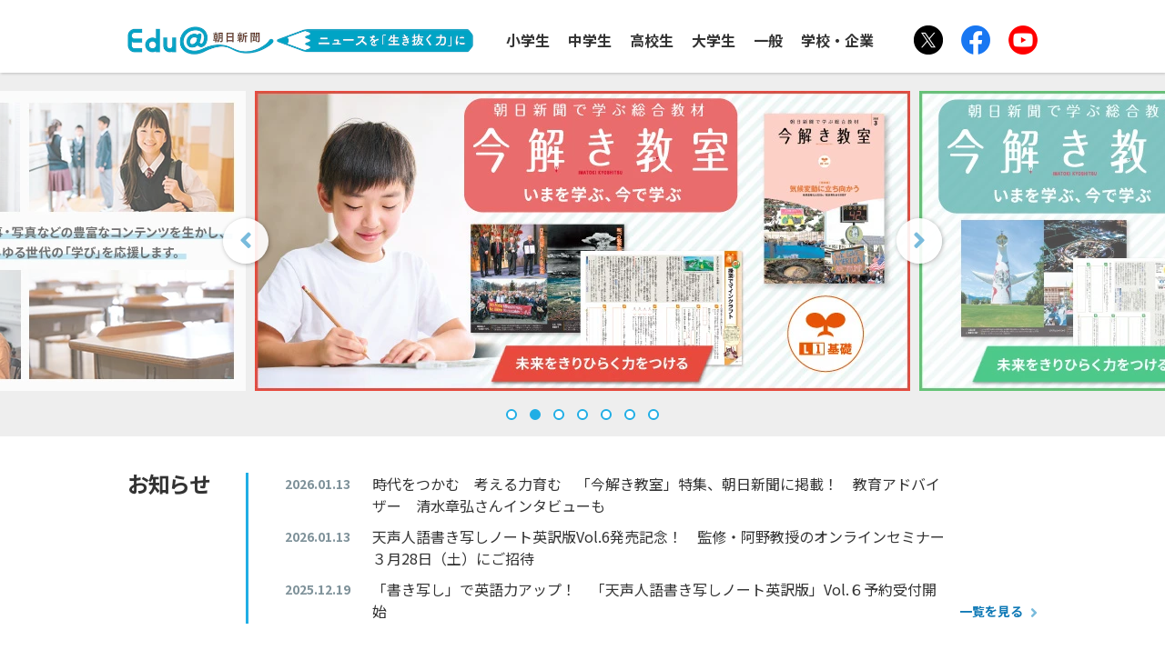

--- FILE ---
content_type: text/html; charset=UTF-8
request_url: https://manabu.asahi.com/
body_size: 7910
content:
<!DOCTYPE html>
<html lang="ja">
<head>
            <!-- Head: Basic Information -->
<meta charset="utf-8">
<meta http-equiv="X-UA-Compatible" content="IE=edge">
<meta name="viewport" content="width=device-width">
<meta name="copyright" content="Copyright The Asahi Shimbun Company. All rights reserved. No reproduction or republication without written permission.">
<title>Edu＠朝日新聞―ニュースを「生き抜く力」に</title>
<meta name="description" content="「Edu＠朝日新聞」は、記事・写真などの豊富なコンテンツを生かし、あらゆる世代の「学び」を応援します。今解き教室、天声人語書き写しノート、時事ワークシート、ニュース検定、大学提携講座、就職支援、教育イベントなどの企画をご紹介しています。">
<meta name="keywords" content="朝日新聞,教育,天声人語,検定,就活,教材,シンポジウム">
                <!--Head: Facebook -->
<meta property="og:locale" content="ja_JP">
<meta property="og:title" content="Edu＠朝日新聞―ニュースを「生き抜く力」に">
<meta property="og:type" content="website">
<meta property="og:url" content="https://manabu.asahi.com/">
<meta property="og:image" content="https://p2.potaufeu.asahi.com/manabu/images/common/1200x630_OGP.jpg">
<meta property="og:site_name" content="Edu＠朝日新聞">
<meta nproperty="og:description" content="「Edu＠朝日新聞」は、記事・写真などの豊富なコンテンツを生かし、あらゆる世代の「学び」を応援します。今解き教室、天声人語書き写しノート、時事ワークシート、ニュース検定、大学提携講座、就職支援、教育イベントなどの企画をご紹介しています。">

                <!-- Head: Twitter -->
<meta name="twitter:card" content="summary_large_image">
<meta name="twitter:site" content="@asahi_edu">
<meta name="twitter:title" content="Edu＠朝日新聞―ニュースを「生き抜く力」に">
<meta name="twitter:url" content="https://manabu.asahi.com/">
<meta nproperty="twitter:description" content="「Edu＠朝日新聞」は、記事・写真などの豊富なコンテンツを生かし、あらゆる世代の「学び」を応援します。今解き教室、天声人語書き写しノート、時事ワークシート、ニュース検定、大学提携講座、就職支援、教育イベントなどの企画をご紹介しています。">
<meta name="twitter:image" content="https://p1.potaufeu.asahi.com/manabu/images/common/1200x630_OGP.jpg">

                <link rel="canonical" href="https://manabu.asahi.com/">
                <link rel="stylesheet" href="https://use.fontawesome.com/releases/v5.5.0/css/all.css" integrity="sha384-B4dIYHKNBt8Bc12p+WXckhzcICo0wtJAoU8YZTY5qE0Id1GSseTk6S+L3BlXeVIU" crossorigin="anonymous">
                <link type="text/css" rel="stylesheet" href="//p0.potaufeu.asahi.com/manabu/css/slick.css?13b1b6672b8cfb0d9ae7f899f1c42875" />


                <link type="text/css" rel="stylesheet" href="//p2.potaufeu.asahi.com/manabu/css/common.css?451198fa69c2817da61b5c50e6f433cb" />


                <script src="//p2.potaufeu.asahi.com/manabu/js/jquery.js?a09e13ee94d51c524b7e2a728c7d4039"></script>

                <script src="//p0.potaufeu.asahi.com/manabu/js/jquery.matchHeight-min.js?13e674dbaf9a12f2f7387b023f119f49"></script>

                <script src="//p2.potaufeu.asahi.com/manabu/js/slick.min.js?b53bdfc29e18f4d493d775a8023fbdc8"></script>

                <script src="//p1.potaufeu.asahi.com/manabu/js/common.js?a37a62ce76a5e6c953922089686349e7"></script>

                <link type="text/css" rel="stylesheet" href="//p1.potaufeu.asahi.com/manabu/css/home.css?969f311dd9fd331eef3251c3c69f7b1f" />


                <script src="//p0.potaufeu.asahi.com/manabu/js/home.js?4b1ab2f049363cd2f5114e8c9e28c71b"></script>

                <!-- Head: Favicon -->
<link rel="shortcut icon" type="image/x-icon" href="//p2.potaufeu.asahi.com/manabu/images/common/favicon.ico" />
<link rel="apple-touch-icon" href="//p0.potaufeu.asahi.com/manabu/images/common/apple-touch-icon.jpg">
                <!-- Google Search Console -->
<meta name="google-site-verification" content="F8rnuRO0OLp1TTXUX5kF594e9NUTEBWRiUGSuFe3I0Y" />
                <!-- Google Tag Manager -->
<script>(function(w,d,s,l,i){w[l]=w[l]||[];w[l].push({'gtm.start':
new Date().getTime(),event:'gtm.js'});var f=d.getElementsByTagName(s)[0],
j=d.createElement(s),dl=l!='dataLayer'?'&l='+l:'';j.async=true;j.src=
'https://www.googletagmanager.com/gtm.js?id='+i+dl;f.parentNode.insertBefore(j,f);
})(window,document,'script','dataLayer','GTM-M3NV9HQ');</script>
<!-- End Google Tag Manager -->

                                                                                                                                                                                                                                                                                                                                                                                                                                                                                                                                                                                                                                                                                                        </head>

<body id="home">
                                                                                                                                                                                                                                                                                                                                                                                                                                                                                                                                                                                                                                                                                                                                                                                                                                    
    <div id="container">
        <header>
            <div id="header">
                                                <!-- Google Tag Manager (noscript) -->
<noscript><iframe src="https://www.googletagmanager.com/ns.html?id=GTM-M3NV9HQ"
height="0" width="0" style="display:none;visibility:hidden"></iframe></noscript>
<!-- End Google Tag Manager (noscript) -->

                                                                <div class="headerWrap">
    <div class="logo">
        <a href="/">Edu＠朝日新聞</a></div>
    <div id="headerNavToggleBtn">
        <p>
            <span></span>
            <span></span>
            <span></span>
        </p>
    </div>
</div>
                                                                                                                                                                                                                                                                                                                                                                                                                                                                                                                                                                                                                                                                                                                                                                                                                                                                                                                                                                                                                                                                                                                                                                                                                                                                                                                                                                                                                                                                                                                                                                                                                                                                                                                                                                                                                                                                                                                                                                                                                                                                                                                                                                                                                                                                                                                                                                                                                                                                                                                                                                                                                                                                                                                                                                                                                                                                                                                                                                                                                                                                                                                                                                                                                                                                                                
                <nav>
                    <div id="gNav">
                        <div class="gNavWrap">
                                                                                    <ul class="main">
            <li class="pri">
        <a href="/gate/primary.html">小学生</a>
    </li>
                <li class="jun">
        <a href="/gate/junior.html">中学生</a>
    </li>
                <li class="hig">
        <a href="/gate/high.html">高校生</a>
    </li>
                <li class="uni">
        <a href="/gate/university.html">大学生</a>
    </li>
                <li class="bus">
        <a href="/gate/business.html">一般</a>
    </li>
                <li class="org">
        <a href="/gate/organization.html">学校・企業</a>
    </li>
        </ul>

                                                                                                                <ul class="sns">
    <li class="twitter">
        <a href="https://twitter.com/asahi_edu" target="_blank">
            <img
                src="//p1.potaufeu.asahi.com/manabu/images/common/header_sns_twitter.png"
                alt="Twitter"
            >
         </a>
     </li>
    <li class="facebook">
        <a href="https://www.facebook.com/asahi.manaasa" target="_blank">
            <img
                src="//p1.potaufeu.asahi.com/manabu/images/common/header_sns_facebook.png"
                alt="Facebook"
            >
        </a>
    </li>
    <li class="youtube">
        <a href="https://www.youtube.com/channel/UCj2uUJJa9jKwUVI2JLTNp1w" target="_blank">
            <img
                src="//p2.potaufeu.asahi.com/manabu/images/common/header_sns_youtube.png"
                alt="YouTube"
            >
        </a>
    </li>
</ul>
                                                                                                                                                                                                                                                                                                                                                                                                                                                                                                                                                                                                                                                                                                                                                                                                                                                                                                                                                                                                                                                                                                                                                                                                                                                                                                                                                                                                                                                                                                                                                                                                                                                                                                                                                                                                                                                                                                                                                                                                                                                                                                                                                                                                                                                                                                                                                                                                                                                                                                                                                                                                                                                                                                                                                                                                                                                                                                                                                                                                                                                                                                                                                                                                                                                                                                                                                                                                                                                                                                                                                                                                                                                                                                                                                                                                                                                                                                                                                                                                                                                                                                                                                                                                                                                                                                                                                                                                                                                                                                                                                                                                                                                                                                                                                                                                                                                                                                                                                                                                                                                                                                                                                                                                                                                                                                                                                                                                                                                                                                                                                                                                                                                                                                                                                                                                </div>
                    </div>
                </nav>
            </div>
        </header>

        <div id="mainBanner">
                                    <div class="slick">
        <div class="slide">
                        
                                    <img
                src="//p1.potaufeu.asahi.com/e36f-p/picture/30263928/d4f3fdc43f5ebcdb8e935a261240fa50.jpg"
                loading="lazy" class="js-lazy-image"
                alt="トップスライダー"
            >
                                </div>
        <div class="slide">
                        <a href="/imatoki/imatoki/" target="_blank">
        
                                    <img
                src="//p0.potaufeu.asahi.com/2aee-p/picture/30263639/4cb3a7fad77b72e36da2bcfae5190ae8.jpg"
                loading="lazy" class="js-lazy-image"
                alt="今解き教室L1"
            >
                            </a>
            </div>
        <div class="slide">
                        <a href="/imatoki/imatoki/" target="_blank">
        
                                    <img
                src="//p2.potaufeu.asahi.com/dbc7-p/picture/30263640/283b206c1b15642b237a7b76d30919ea.jpg"
                loading="lazy" class="js-lazy-image"
                alt="今解き教室L2"
            >
                            </a>
            </div>
        <div class="slide">
                        <a href="/fixed_tensei/15371025">
        
                                    <img
                src="//p0.potaufeu.asahi.com/3c01-p/picture/28394082/126c2eb90537b7fc1beaa9ad1bb524f1.jpg"
                loading="lazy" class="js-lazy-image"
                alt="天声人語書き写しノート漢字ドリル"
            >
                            </a>
            </div>
        <div class="slide">
                        <a href="https://www.newskentei.jp/" target="_blank">
        
                                    <img
                src="//p1.potaufeu.asahi.com/dc74-p/picture/24214672/81baaa66fff55d864c732e6e3d4a6759.jpg"
                loading="lazy" class="js-lazy-image"
                alt="ニュース時事能力検定"
            >
                            </a>
            </div>
        <div class="slide">
                        <a href="/fixed_worksheet/10786007">
        
                                    <img
                src="//p2.potaufeu.asahi.com/8e6d-p/picture/24214556/48b12aff49cec455f1f0119523ead0cc.jpg"
                loading="lazy" class="js-lazy-image"
                alt="時事ワークシート 大学・専門学校版"
            >
                            </a>
            </div>
        <div class="slide">
                        <a href="/fixed_tensei/10786000">
        
                                    <img
                src="//p0.potaufeu.asahi.com/a982-p/picture/24214600/9b6b6cfcb3e5e9676f7a9f8566201b84.jpg"
                loading="lazy" class="js-lazy-image"
                alt="天声人語書き写しノート"
            >
                            </a>
            </div>
    </div><!-- /.slick -->

                                                                                                                                                                                                                                                                                                                                                                                                                                                                                                                                                                                                                                                                                                                                                                                                                                                                                                                                                                                                                                                                                                                                                                                                                                                                                                                                                                                                                                                                                                                                                                                                                                                                                                                                                                                                                                                                                                                                                                                                                                                                                                                                                                                                                                                                                                                                                                                                                                                                                                        </div>

        <div id="contents">
                                    <section id="news">
    <div class="wrap">
        <h2>お知らせ</h2>
        <ul>
                        <li>
                                <a href="/news/16275480">
                                    <span class="date">2026.01.13</span>
                                        <span class="title">時代をつかむ　考える力育む　「今解き教室」特集、朝日新聞に掲載！　教育アドバイザー　清水章弘さんインタビューも</span>
                                    </a>
            </li>
                        <li>
                                <a href="/news/16274599">
                                    <span class="date">2026.01.13</span>
                                        <span class="title"> 天声人語書き写しノート英訳版Vol.6発売記念！　監修・阿野教授のオンラインセミナー３月28日（土）にご招待</span>
                                    </a>
            </li>
                        <li>
                                <a href="/news/16236301">
                                    <span class="date">2025.12.19</span>
                                        <span class="title">「書き写し」で英語力アップ！　「天声人語書き写しノート英訳版」Vol.６予約受付開始</span>
                                    </a>
            </li>
                    </ul>
        <div class="more"><a href="/news/">一覧を見る</a></div>
    </div><!-- /.wrap -->
</section>

                                                <section id="gate">
    <div class="wrap">
        <h2>コンテンツ紹介</h2>
        <ul>
                        <li class="primary">
                <a href="/gate/primary.html">
                    <img
                        src="//p2.potaufeu.asahi.com/manabu/images/home/img_primary.jpg"
                        alt="小学生"
                    >
                    <span>小学生向けコンテンツ</span>
                </a>
            </li>
                        <li class="junior">
                <a href="/gate/junior.html">
                    <img
                        src="//p0.potaufeu.asahi.com/manabu/images/home/img_junior.jpg"
                        alt="中学生"
                    >
                    <span>中学生向けコンテンツ</span>
                </a>
            </li>
                        <li class="high">
                <a href="/gate/high.html">
                    <img
                        src="//p0.potaufeu.asahi.com/manabu/images/home/img_high.jpg"
                        alt="高校生"
                    >
                    <span>高校生向けコンテンツ</span>
                </a>
            </li>
                        <li class="university">
                <a href="/gate/university.html">
                    <img
                        src="//p0.potaufeu.asahi.com/manabu/images/home/img_university.jpg"
                        alt="大学生"
                    >
                    <span>大学生向けコンテンツ</span>
                </a>
            </li>
                        <li class="business">
                <a href="/gate/business.html">
                    <img
                        src="//p1.potaufeu.asahi.com/manabu/images/home/img_business.jpg"
                        alt="一般"
                    >
                    <span>一般向けコンテンツ</span>
                </a>
            </li>
                        <li class="organization">
                <a href="/gate/organization.html">
                    <img
                        src="//p1.potaufeu.asahi.com/manabu/images/home/img_organization.jpg"
                        alt="学校・企業"
                    >
                    <span>学校・企業向けコンテンツ</span>
                </a>
            </li>
                    </ul>
    </div><!-- /.wrap -->
</section>

                                                <section id="pickup">
    <div class="wrap">
        <h2>ピックアップ</h2>
        <div id="pickupBanner">
            <div class="slick">
                                <div class="slide">
                                                            <a href="https://www.asahi.com/edua/" target="_blank">
                    
                                                                        <img
                            src="//p1.potaufeu.asahi.com/e092-p/picture/27766171/8ce683268da6af76bcf0cfc5b3a74582_300px.jpg"
                            loading="lazy" class="js-lazy-image"
                            alt="朝日新聞EduA"
                        >
                        
                    </a>
                </div>
                                <div class="slide">
                                                            <a href="https://www.newskentei.jp/lp/" target="_blank">
                    
                                                                        <img
                            src="//p0.potaufeu.asahi.com/be39-p/picture/27766170/a87599e105fd80788cf45d63a415f462_300px.jpg"
                            loading="lazy" class="js-lazy-image"
                            alt="ニュース検定　受検申込受付中"
                        >
                        
                    </a>
                </div>
                                <div class="slide">
                                                            <a href="https://imatokiec.com/" target="_blank">
                    
                                                                        <img
                            src="//p0.potaufeu.asahi.com/6ec7-p/picture/27766172/804c5790976f76477a98cc381c8031c8_300px.jpg"
                            loading="lazy" class="js-lazy-image"
                            alt="今解き教室e-shop"
                        >
                        
                    </a>
                </div>
                            </div><!-- /.slick -->
        </div><!-- /#pickupBanner -->
    </div><!-- /.wrap -->
</section>

                                                <section id="service">
    <div class="wrap">
        <h2>教材新着情報</h2>
        <div class="list js_articles_area">
                        <dl>
                                                <a href="/imatoki/keywords/" target="_blank">
                                                        <dt>朝日新聞で学ぶ　受験に役立つ　時事キーワード</dt>
                                        <dd>
                                                                        <img
                            src="//p0.potaufeu.asahi.com/19ef-p/picture/29991354/5341b3c96cb25b07287f590581c957e5.png"
                            loading="lazy" class="js-lazy-image"
                            alt="朝日新聞で学ぶ 受験に役立つ  時事キーワード"
                        >
                                                                        中学受験、高校入試の時事問題対策に！
                                                                        <span class="pcOnly">朝日新聞で学ぶ総合学習教材「今解き教室」から最新の時事用語２５０語を厳選し解説するキーワード集。</span>
                                            </dd>
                </a>
            </dl>
                        <dl>
                                                <a href="/fixed_tensei/15371025">
                                                        <dt>天声人語書き写しノート漢字ドリル</dt>
                                        <dd>
                                                                        <img
                            src="//p1.potaufeu.asahi.com/085f-p/picture/28078583/d92439c0d354148913e91381a86a72c3.png"
                            loading="lazy" class="js-lazy-image"
                            alt="天声人語書き写しノート漢字ドリル"
                        >
                                                                        「天声人語」と、それを素材にした漢字ドリル20回分を収録。
                                                                        <span class="pcOnly">「天声人語」に出てくる漢字の読み書きのドリルを解き、ノートに印字された「天声人語」を書き写します。</span>
                                            </dd>
                </a>
            </dl>
                        <dl>
                                                <a href="/fixed_tensei/14873736">
                                                        <dt>天声人語書き写しノート英訳版</dt>
                                        <dd>
                                                                        <img
                            src="//p2.potaufeu.asahi.com/6ff6-p/picture/26356247/365054d6200a1ed507e183a58ddad116.png"
                            loading="lazy" class="js-lazy-image"
                            alt="天声人語書き写しノート英訳版"
                        >
                                                                        英語を読む力を身につけ、発信する力に！
                                                                        <span class="pcOnly">より抜きの「天声人語」の英訳14 回分を書き写します。天声人語の原文（日本語）も掲載しています。時事英語にも詳しくなれます。</span>
                                            </dd>
                </a>
            </dl>
                        <dl>
                                                <a href="/imatoki/imatoki/" target="_blank">
                                                        <dt>今解き教室</dt>
                                        <dd>
                                                                        <img
                            src="//p2.potaufeu.asahi.com/5938-p/picture/30263918/5d2271a30fdb8f63eb5447873c123201.png"
                            loading="lazy" class="js-lazy-image"
                            alt="今解き教室L1"
                        >
                                                                        入試で問われる思考力や記述力を養える総合学習教材です。
                                                                        <span class="pcOnly">社会が抱える問題を豊富な新聞記事や図表で解説、子どもの好奇心や探究心に応えます。毎月2冊（基礎・発展）発行。</span>
                                            </dd>
                </a>
            </dl>
                        <dl>
                                                <a href="/fixed_tensei/10786004">
                                                        <dt>天声こども語学習ノート</dt>
                                        <dd>
                                                                        <img
                            src="//p0.potaufeu.asahi.com/f984-p/picture/24120898/252321ab72eb90e489d76d3f89445d61.png"
                            loading="lazy" class="js-lazy-image"
                            alt="天声こども語学習ノート"
                        >
                                                                        朝日小学生新聞の１面に毎日掲載している「天声こども語」を書き写します。
                                                                        <span class="pcOnly">言葉調べや要約の欄のほか、読み解きのヒントのページもあって国語の学習に役立ちます。</span>
                                            </dd>
                </a>
            </dl>
                        <dl>
                                                <a href="/fixed_tensei/10786002">
                                                        <dt>天声人語書き写しノート脳トレ版</dt>
                                        <dd>
                                                                        <img
                            src="//p1.potaufeu.asahi.com/2127-p/picture/24120849/7ed2d67a52ff78f62f4e7fb3124609d6.png"
                            loading="lazy" class="js-lazy-image"
                            alt="天声人語書き写しノート 脳トレ版"
                        >
                                                                        「天声人語」の書き写しで脳を鍛えましょう。
                                                                        <span class="pcOnly">天声人語を1分間で読んで覚えたら、見ないで何文字正確に書けるか挑戦してください。記憶文字数で脳年齢がわかります。</span>
                                            </dd>
                </a>
            </dl>
                    </div><!-- /.list -->
    </div><!-- /.wrap -->

<div class="moreBtn">
    <span class="js_article_more"
            data-p="2"
            data-url="/">もっと見る</span>
</div>

</section>

                                                                                                                                                                                                                                                                                                                                                                                                                                                                                                                                                                                                                                                                                                                                                                                                                                                                                                                                                                                                                                                                                                                                                                                                                                                                                                                                                                                                                                                                                                                                                                                                                                                                                                                                                                                                                                                                                                                                                                                                                                                                                                                                                                                                                                                                                                                                                                                                                                </div>

        <footer>
            <div id="sitemap">
                <div class="wrap">
                                                            <div class="col">
    <h2>Edu＠朝日新聞</h2>
    <ul>
        <li class="top"><a href="/">トップページ</a></li>
        <li class="news"><a href="/news/">お知らせ</a></li>

                        <li class="primary">
            <a href="/gate/primary.html">小学生向けコンテンツ</a>
        </li>
                <li class="junior">
            <a href="/gate/junior.html">中学生向けコンテンツ</a>
        </li>
                <li class="high">
            <a href="/gate/high.html">高校生向けコンテンツ</a>
        </li>
                <li class="university">
            <a href="/gate/university.html">大学生向けコンテンツ</a>
        </li>
                <li class="business">
            <a href="/gate/business.html">一般向けコンテンツ</a>
        </li>
                <li class="organization">
            <a href="/gate/organization.html">学校・企業向けコンテンツ</a>
        </li>
                    </ul>
</div><!-- /.col -->
                                                                                <div class="col">
    <h2>サービス・商品一覧</h2>
    <h3 class="toggle">教材・キャリア教育</h3>
    <ul>
        <li class="imatoki"><a href="https://manabu.asahi.com/imatoki/" target="_blank" class="blank">今解き教室</a></li>
        <li class="tensei"><a href="/tensei/">天声人語書き写しノート</a></li>
        <li class="tensei-kodomogo"><a href="/tensei/kodomogo.html">天声こども語学習ノート</a></li>
        <li class="worksheet"><a href="/worksheet/">時事ワークシート</a></li>
        <li class="e-learning"><a href="/e-learning.html">朝日新聞e-Learning</a></li>
    </ul>
    <h3 class="toggle">教育イベント</h3>
    <ul>
        <li class="newskentei"><a href="https://www.newskentei.jp/" target="_blank" class="blank">ニュース時事能力検定</a></li>
        <li class="sakubunken"><a href="/sakubunken/">作文力・文章力検定　作・文・検</a></li>
    </ul>
</div><!-- /.col -->

<div class="col">
    <h2 class="none">&nbsp;</h2>
    <h3 class="toggle">就活</h3>
    <ul>
        <li class="asagaku-navi"><a href="https://www.gakujo.ne.jp/?_ga=1.209688145.2118700.1426555631" target="_blank" class="blank">Re就活キャンパス</a></li>
        <li class="gakujo"><a href="https://asahi.gakujo.ne.jp/" target="_blank" class="blank">就活ニュースペーパー</a></li>
    </ul>
    <h3 class="toggle">教育情報</h3>
    <ul>
        <li class="edua"><a href="https://www.asahi.com/edua/" target="_blank" class="blank">朝日新聞EduA</a></li>
    </ul>
    <h3 class="toggle">公式ショップ</h3>
    <ul>
        <li class="imatokiec"><a href="https://imatokiec.com/" target="_blank" class="blank">今解き教室e-shop</a></li>
    </ul>
</div><!-- /.col -->

<div class="col">
    <h2 class="toggle">関連サイト</h2>
    <ul>
        <li class="shimbun"><a href="https://www.asahi.com/corporate/" target="_blank" class="blank">朝日新聞社 会社案内</a></li>
        <li class="edu"><a href="https://www.asahi.com/edu/" target="_blank" class="blank">朝日新聞デジタル 教育ニュース</a></li>
        <li class="asagaku-shimen1"><a href="https://asagaku.com/shimen.html" target="_blank" class="blank">朝日小学生新聞</a></li>
        <li class="asagaku-shimen2"><a href="https://asagaku.com/shimen2.html" target="_blank" class="blank">朝日中高生新聞</a></li>
        <li class="oshihaku"><a href="https://www.oshihaku.jp/" target="_blank" class="blank">おしごとはくぶつかん</a></li>
        <li class="jsec"><a href="/jsec/" target="_blank" class="blank">JSEC（高校生・高専生科学技術チャレンジ）</a></li>
        <li class="nie"><a href="https://www.asahi.com/corporate/nie/" target="_blank" class="blank">NIE 教育に新聞を</a></li>
        <li class="twitter"><a href="https://twitter.com/asahi_edu" target="_blank" class="blank">公式X（旧Twitter）アカウント</a></li>
        <li class="facebook"><a href="https://www.facebook.com/asahi.manaasa" target="_blank" class="blank">公式Facebookアカウント</a></li>
        <li class="youtube"><a href="https://www.youtube.com/channel/UCj2uUJJa9jKwUVI2JLTNp1w" target="_blank" class="blank">Edu＠朝日新聞チャンネル（YouTube）</a></li>
    </ul>
</div><!-- /.col -->

                                                                                                                                                                                                                                                                                                                                                                                                                                                                                                                                                                                                                                                                                                                                                                                                                                                                                                                                                                                                                                                                                                                                                                                                                                                                                                                                                                                                                                                                                                                                                                                                                                                                                                                                                                                                                                                                                                                                                                                                                                                                                                                                                                                                                                                                                                                                                                                                                                                                                                                                                                                                                                                                                                                                                                                                                                                                                                                                                                                                                                                                                                                                                                                                                                                                                                                                                                                                                                                                                                                                                                                                                                                                                                                                                                                                                                                                                                                                                                                                                                                                                                                                        </div>
            </div>
            <div id="footer">
                                                <p class="copyright">Copyright The Asahi Shimbun Company. All rights reserved. No reproduction or republication without written permission.</p>
<p class="link"><a href="https://www.asahi.com/corporate/privacypolicy/" target="_blank">個人情報保護方針</a></p>

                                                                                                                                                                                                                                                                                                                                                                                                                                                                                                                                                                                                                                                                                                                                                                                                                                                                                                                                                                                                                                                                                                                                                                                                                                                                                                                                                                                                                                                                                                                                                                                                                                                                                                                                                                                                                                                                                                                                                                                                                                                                                                                                                                                                                                                                                                                                                                                                                                                                                                                                                                                                                                                                                                                                                                                                                                                                                                                                                                                                                                                                                                                                                                                                                                                                                                                                            </div>
        </footer>

                        <script type="text/javascript">
(function () {
var tagjs = document.createElement("script");
var s = document.getElementsByTagName("script")[0];
tagjs.async = true;
tagjs.src = "//s.yjtag.jp/tag.js#site=RoV0MOB";
s.parentNode.insertBefore(tagjs, s);
}());
</script>
<noscript>
<iframe src="//b.yjtag.jp/iframe?c=RoV0MOB" width="1" height="1" frameborder="0" scrolling="no" marginheight="0" marginwidth="0"></iframe>
</noscript>
                                <!-- google analytics -->
<script>
(function(i,s,o,g,r,a,m){i['GoogleAnalyticsObject']=r;i[r]=i[r]||function(){
(i[r].q=i[r].q||[]).push(arguments)},i[r].l=1*new Date();a=s.createElement(o),
m=s.getElementsByTagName(o)[0];a.async=1;a.src=g;m.parentNode.insertBefore(a,m)
})(window,document,'script','//www.google-analytics.com/analytics.js','ga');
ga('create', 'UA-52257561-1', 'auto');
ga('send', 'pageview');
</script>
<!-- google analytics end -->
                                <script async src="https://s.yimg.jp/images/listing/tool/cv/ytag.js"></script>
<script>
window.yjDataLayer = window.yjDataLayer || [];
function ytag() { yjDataLayer.push(arguments); }
ytag({
  "type":"yjad_retargeting",
  "config":{
    "yahoo_retargeting_id": "PTX940H1AU",
    "yahoo_retargeting_label": "",
    "yahoo_retargeting_page_type": "",
    "yahoo_retargeting_items":[
      {item_id: '', category_id: '', price: '', quantity: ''}
    ]
  }
});
</script>

                                                                                                                                                                                                                                                                                                                                                                                                                                                                                                                                                                                                                                                                                                                                                                                                                                                                                                                                                                                                                                                                                                                                                                                                                                                                                                                                                                                                                                                                                                                                                                                                                                
    </div>
</body>
</html>


--- FILE ---
content_type: text/css
request_url: https://p2.potaufeu.asahi.com/manabu/css/common.css?451198fa69c2817da61b5c50e6f433cb
body_size: 4073
content:
@charset "UTF-8"; /* CSS Document */


@import url('https://fonts.googleapis.com/css?family=Roboto:400,700&display=swap');
@import url('https://fonts.googleapis.com/css?family=Noto+Sans+JP:400,700&subset=japanese&display=swap');


/* ----------------------------------------------
   基本設定
------------------------------------------------ */
html, body, div, span, applet, object, iframe, h1, h2, h3, h4, h5, h6, p, blockquote, pre,a, abbr, acronym, address, big, cite, code,del, dfn, em, font, img, ins, kbd, q, s, samp,small, strike, strong, sub, sup, tt, var,b, u, i, center,dl, dt, dd, ol, ul, li,fieldset, form, label, legend,table, caption, tbody, tfoot, thead, tr, th, td {
	margin: 0;
	padding: 0;
	border: 0;
	outline: 0;
	font-size: 1em;
}
article, aside, canvas, details, figcaption, figure,footer, header, hgroup, menu, nav, section, summary {
	display: block;
}
ol, ul {
	list-style: none;
}
blockquote, q {
	quotes: none;
}
ins {
	text-decoration: none;
}
del {
	text-decoration: line-through;
}
label,
button,
input[type="button"],
input[type="submit"] {
	cursor: pointer;
}
button,
input[type="button"],
input[type="submit"] {
	-webkit-appearance: none;
	border-radius: 0;
}
::-webkit-input-placeholder { /* Chrome/Opera/Safari */
	color: #b5b5b5;
}
::-moz-placeholder { /* Firefox 19+ */
	color: #b5b5b5;
}
:-ms-input-placeholder { /* IE 10+ */
	color: #b5b5b5;
}
:-moz-placeholder { /* Firefox 18- */
	color: #b5b5b5;
}


/* ----------------------------------------------
   レイアウト
------------------------------------------------ */
* {
	font-family: "Noto Sans JP", "ヒラギノ角ゴ Pro", "Hiragino Kaku Gothic Pro", "メイリオ", "Meiryo", sans-serif;
	-webkit-box-sizing: border-box;
	-moz-box-sizing: border-box;
	-o-box-sizing: border-box;
	-ms-box-sizing: border-box;
	box-sizing: border-box;
}
body {
	position: relative;
	min-width: 1100px;
	height: auto !important;
	line-height: 1.5;
	color: #333;
	background: #fff;
	text-align: center;
	-webkit-text-size-adjust: none;
}
body.ipad {
	min-height: 1500px;
}
h1, h2, h3, h4, h5, h6 {
	font-feature-settings: "palt" on;
}
img {
	max-width: 100%;
	height: auto;
	vertical-align: middle;
}
button,
input,
textarea,
select {
	font-size: 100%;
}
table {
	border-collapse: collapse;
}
th {
	text-align: left;
}
a, a:link {
	color: #0e78b5;
	text-decoration: none;
}
a:visited {
	color: #0e78b5;
	text-decoration: none;
}
a:hover, a:active {
	text-decoration: none;
}
a.external:after,
a.blank:after {
	font-family: "Font Awesome 5 Free";
	font-weight: 900;
	color: #21aee4;
	content: "\f35d";
	margin-left: 5px;
}
a.pdf:after {
	font-family: "Font Awesome 5 Free";
	font-weight: normal;
	color: #21aee4;
	content: "\f1c1";
	margin-left: 5px;
}
a.arrow:before {
	font-family: "Font Awesome 5 Free";
	font-weight: 900;
	color: #21aee4;
	content: "\f105";
	margin-right: 5px;
}

#container {
	overflow: hidden;
}
.wrap {
	position: relative;
	width: 1000px;
	margin: 0 auto;
	text-align: left;
}
.sp {
	display: none;
}
.red {
	color: #c00;
}
.blue {
	color: #006ab7;
}
.green {
	color: #009966;
}
.pink {
	color: #f3276c;
}
.youtubeIframe {
	position: relative;
	padding-bottom: 56.25%;
	height: 0;
	overflow: hidden;
}
.youtubeIframe iframe {
	position: absolute;
	top: 0;
	left: 0;
	width: 100%;
	height: 100%;
}


/* ----------------------------------------------
   ヘッダー
------------------------------------------------ */
#header {
	position: relative;
	height: 80px;
	background: #fff;
	box-shadow: 1px 1px 3px rgba(0, 0, 0, 0.2);
	z-index: 777;
}
#header .logo {
	position: absolute;
	/*top: 17px;*/
	left: 0px;
}
#header .logo a {
	display: block;
	width: 380px;
	height: 60px;
	font-size: 0;
	background: url("/manabu/images/common/header_logo.png") no-repeat left bottom;
	background-size: contain;
}


/* ----------------------------------------------
   フッター
------------------------------------------------ */
#breadcrumb {
	font-size: 0;
	padding: 1rem 0;
	border-top: 1px solid #ddd;
}
#breadcrumb li {
	display: inline;
	font-size: .875rem;
	line-height: 1.5;
}
#breadcrumb li:after {
	font-family: "Font Awesome 5 Free";
	font-weight: 900;
	color: #79bbdc;
	margin: 0 .5rem;
	content: "\f105";
}
#breadcrumb li:last-child:after {
	display: none;
}

#sitemap {
	clear: both;
	font-size: .75rem;
	line-height: 1.5;
	padding: 3rem 0;
	background: #f2f2f2;
}
#sitemap ul li a {
	color: #333;
}

#footer {
	clear: both;
	font-size: .75rem;
	line-height: 1.5;
	color: #fff;
	padding: 1.5rem 0;
	background: #21aee4;
}
#footer .link {
	margin-top: .5rem;
}
#footer .link a {
	color: #fff;
	text-decoration: underline;
}

/* ページトップへ戻るボタン */
.pageTopBtn {
	position: fixed;
	right: 20px;
	bottom: -100px;
	width: 60px;
	height: 60px;
	font-size: 20px;
	line-height: 56px;
	color: #fff;
	background: rgba(33,174,228,0.80);
	border-radius: 30px;
	cursor: pointer;
	transition: .3s;
}


/* ----------------------------------------------
   コンテンツ
------------------------------------------------ */
#contents {
	font-size: 1rem;
	line-height: 1.7;
	padding: 0 0 2rem;
}

/* 表 */
#contents table.basic {
	width: 100%;
	border-top: 1px solid #cdd7dc;
}
#contents table.basic th,
#contents table.basic td {
	padding: 25px 0;
	border-bottom: 1px solid #cdd7dc;
	text-align: left;
	vertical-align: top;
}
#contents table.basic th {
	width: 190px;
	padding-right: 20px;
}
#contents table.basic th p,
#contents table.basic td p {
	margin: 0;
}
#contents table.basic td li {
	margin-top: 5px;
}
#contents table.basic td p + p,
#contents table.basic td ul + p {
	margin-top: 15px;
}

/* リスト */
#contents ul.basic li {
	position: relative;
	line-height: 24px;
	padding: 0 0 0 15px;
}
#contents ul.basic li+li {
	margin-top: 10px;
}
#contents ul.basic li:before {
	position: absolute;
	left: 0px;
	font-family: "Font Awesome 5 Free";
	font-weight: 900;
	font-size: 8px;
	line-height: 28px;
	color: #006ab7;
	content: "\f111";
}
#contents .moreBtn {
	margin-top: 3rem;
	text-align: center;
}

/* もっと見るボタン */
#contents .moreBtn {
	margin-top: 1rem;
	text-align: center;
}
#contents .moreBtn span {
	position: relative;
	display: inline-block;
	width: 335px;
	font-weight: bold;
	line-height: 46px;
	color: #79bbdc;
	border: 2px solid #79bbdc;
	border-radius: 5px;
	text-align: center;
	cursor: pointer;
	transition: .3s;
}
#contents .moreBtn span:after {
	position: absolute;
	right: 1rem;
	font-family: "Font Awesome 5 Free";
	font-weight: 900;
	content: "\f067";
}
#contents .moreBtn span:hover {
	opacity: 0.5;
}


/* ----------------------------------------------
   サイドバー
------------------------------------------------ */
#side .twitter {
	margin: 0 0 1rem;
}
#side .twitter iframe {
	width: 100% !important;
}
#side .banner li {
	margin: 0 0 1rem;
}
#side .banner li img {
	width: 100%;
}




/* ----------------------------------------------
   Media Queries
------------------------------------------------ */
@media (min-width: 751px) {
	
	/* レイアウト */
	a {
		transition: .3s;
	}
	a:hover {
		opacity: 0.5;
	}
	
	/* ヘッダー */
	.headerWrap,
	.gNavWrap {
		position: relative;
		width: 1000px;
		margin: 0 auto;
	}
	#header .logo {
		z-index: 2;
	}
	#gNav {
		position: absolute;
		display: block !important;
		left: 0px;
		bottom: 20px;
		width: 100%;
		z-index: 1;
	}
	#gNav ul.main {
		position: absolute;
		right: 180px;
		bottom: 0px;
	}
	#gNav ul.main li {
		float: left;
		font-weight: bold;
		line-height: 32px;
		margin-left: 20px;
	}
	#gNav ul.main li a {
		color: #333;
	}
	#gNav ul.sns {
		position: absolute;
		right: 0;
		bottom: 0px;
	}
	#gNav ul.sns li {
		float: left;
		margin-left: 20px;
	}
	#gNav ul.sns li img {
		width: 32px;
	}
	
	/* フッター */
	#sitemap .wrap {
		display: table;
	}
	#sitemap .wrap .col {
		display: table-cell;
		width: 25%;
		padding-right: 1rem;
	}
	#sitemap .wrap .col li {
		white-space: nowrap;
	}
	#sitemap h2 {
		font-size: 1rem;
		margin-bottom: 1.5rem;
	}
	#sitemap h3 {
		font-size: .875rem;
		font-weight: bold;
		padding: 0 0 .5rem 1rem;
		border-left: 2px solid #ddd;
	}
	#sitemap ul {
		display: block !important;
		padding-left: 1rem;
		border-left: 2px solid #ddd;
	}
	#sitemap ul li+li {
		margin-top: .5rem;
	}
	#sitemap ul+h3 {
		padding-top: 1.75rem;
	}
	
	/* コンテンツ */
	#contents {
		overflow: hidden;
	}
	#main {
		float: left;
		width: 720px;
		padding-top: 30px;
	}
	#side {
		float: right;
		width: 245px;
		padding-top: 30px;
	}
	
	/* バナー */
	#sideBanner .slide {
		margin-bottom: 20px;
	}
	#sideBanner .slide img {
		width: 100%;
	}
	
}

@media (max-width: 750px) {
	
	/* レイアウト */
	body {
		min-width: inherit;
	}
	.wrap {
		width: auto;
	}
	.pc {
		display: none;
	}
	.sp {
		display: block;
	}
	
	/* ヘッダー */
	#header {
		position: fixed;
		top: 0px;
		left: 0px;
		width: 100%;
		height: auto;
		z-index: 10000;
	}
	#header .headerWrap {
		position: relative;
		height: 60px;
		background: #fff;
		overflow: hidden;
	}
	#header .logo {
		top: 0px;
		left: 10px;
	}
	#header .logo a {
		display: block;
		width: 260px;
		height: 60px;
		font-size: 0;
		background: url("/manabu/images/common/header_logo.png") no-repeat left center;
		background-size: contain;
	}
	#header #headerNavToggleBtn {
		position: absolute;
		top: 0px;
		right: 0px;
		width: 60px;
		height: 60px;
		text-align: center;
		cursor: pointer;
	}
	#header #headerNavToggleBtn p {
		position: relative;
		width: 24px;
		height: 19px;
		margin: 21px auto 0;
	}
	#header #headerNavToggleBtn span {
		position: absolute;
		display: inline-block;
		left: 0;
		width: 100%;
		height: 3px;
		background-color: #20aee5;
		border-radius: 3px;
		transition: all .4s;
	}
	#header #headerNavToggleBtn span:nth-child(1) {
		top: 0px;
	}
	#header #headerNavToggleBtn span:nth-child(2) {
		top: 8px;
	}
	#header #headerNavToggleBtn span:nth-child(3) {
		top: 16px;
	}
	#header #headerNavToggleBtn.active {
		background: #20aee5;
	}
	#header #headerNavToggleBtn.active span {
		background-color: #fff;
	}
	#header #headerNavToggleBtn.active span:nth-of-type(1) {
		top: 8px;
		-webkit-transform: rotate(315deg);
		-moz-transform: rotate(315deg);
		transform: rotate(315deg);
	}
	#header #headerNavToggleBtn.active span:nth-of-type(2) {
		display: none;
	}
	#header #headerNavToggleBtn.active span:nth-of-type(3) {
		top: 8px;
		-webkit-transform: rotate(-315deg);
		-moz-transform: rotate(-315deg);
		transform: rotate(-315deg);
	}
	#gNav {
		display: none;
		position: fixed;
		top: 0px;
		left: 0px;
		width: 100%;
		height: 100%;
		padding: 60px 0 0;
		text-align: left;
		z-index: -1;
	}
	#gNav a {
		position: relative;
		display: block;
		color: #fff;
	}
	#gNav .gNavWrap {
		max-height: 100%;
		color: #fff;
		background: #20aee5;
		box-shadow: 0px 0px 7px rgba(0,0,0,0.7);
		overflow: auto;
	}
	#gNav ul.main {
		padding: 15px 12px 15px 15px;
		overflow: hidden;
	}
	#gNav ul.main li {
		float: left;
		display: block;
		width: 50%;
	}
	#gNav ul.main li a {
		font-weight: bold;
		color: #333;
		font-size: .875rem;
		line-height: 1.2;
		margin: 0 3px 3px 0;
		padding: 1rem;
		background: #fff;
	}
	#gNav ul.main li a:after {
		position: absolute;
		right: 10px;
		font-family: "Font Awesome 5 Free";
		font-weight: 900;
		color: #20aee5;
		content: "\f054";
	}
	#gNav ul.sns {
		font-size: 0;
		padding: 15px;
		background: #fff;
		text-align: center;
	}
	#gNav ul.sns li {
		display: inline-block;
	}
	#gNav ul.sns li+li {
		margin-left: 25px;
	}
	#gNav ul.sns li img {
		width: 32px;
	}
	
	/* フッター */
	#breadcrumb {
		padding: 1rem;
	}
	#sitemap {
		padding: 0;
	}
	#sitemap .wrap .col {
	}
	#sitemap h2 {
		font-size: 1rem;
		line-height: 1.2;
		padding: 1rem;
		background: #ddd;
	}
	#sitemap h2.none {
		display: none;
	}
	#sitemap h3 {
		font-size: .875rem;
		font-weight: bold;
		margin-top: -1px;
		padding: .75rem 1rem;
		background: #f2f2f2;
		border-top: 1px solid #ddd;
		border-bottom: 1px solid #ddd;
	}
	#sitemap .toggle {
		position: relative;
		cursor: pointer;
	}
	#sitemap .toggle:after {
		position: absolute;
		right: 1rem;
		font-family: "Font Awesome 5 Free";
		font-weight: 900;
		color: #7abadd;
		content: "\f067";
	}
	#sitemap .toggle.open:after {
		content: "\f068";
	}
	#sitemap .toggle+ul {
		display: none;
	}
	#sitemap ul {
		margin: 0 -1px 0 0;
		background: #fff;
		overflow: hidden;
	}
	#sitemap ul li {
		float: left;
		width: 50%;
		border-right: 1px solid #ddd;
		border-bottom: 1px solid #ddd;
		overflow: hidden;
	}
	#sitemap ul li a {
		display: block;
		height: 60px;
		font-size: 0;
		background-position: center center;
		background-repeat: no-repeat;
		background-size: contain;
	}
	#sitemap ul li.top a { background-image: url("/manabu/images/footer/top.png"); }
	#sitemap ul li.primary a { background-image: url("/manabu/images/footer/primary.png"); }
	#sitemap ul li.junior a { background-image: url("/manabu/images/footer/junior.png"); }
	#sitemap ul li.high a { background-image: url("/manabu/images/footer/high.png"); }
	#sitemap ul li.university a { background-image: url("/manabu/images/footer/university.png"); }
	#sitemap ul li.business a { background-image: url("/manabu/images/footer/business.png"); }
	#sitemap ul li.organization a { background-image: url("/manabu/images/footer/organization.png"); }
	#sitemap ul li.news a { background-image: url("/manabu/images/footer/news.png"); }
	#sitemap ul li.imatoki a { background-image: url("/manabu/images/footer/imatoki.png"); }
	#sitemap ul li.oshihaku a { background-image: url("/manabu/images/footer/oshihaku.png"); }
	#sitemap ul li.tensei a { background-image: url("/manabu/images/footer/tensei.png"); }
	#sitemap ul li.tensei-kodomogo a { background-image: url("/manabu/images/footer/tensei-kodomogo.png"); }
	#sitemap ul li.ichikarawakaru a { background-image: url("/manabu/images/footer/ichikarawakaru.png"); }
	#sitemap ul li.worksheet a { background-image: url("/manabu/images/footer/worksheet.png"); }
	#sitemap ul li.e-learning a { background-image: url("/manabu/images/footer/e-learning.png"); }
	#sitemap ul li.newskentei a { background-image: url("/manabu/images/footer/newskentei.png"); }
	#sitemap ul li.sakubunken a { background-image: url("/manabu/images/footer/sakubunken_footer.png"); }
	#sitemap ul li.aef2019 a { background-image: url("/manabu/images/footer/aef2019.png"); }
	#sitemap ul li.jsec a { background-image: url("/manabu/images/footer/jsec.png"); }
	#sitemap ul li.asagaku-navi a { background-image: url("/manabu/images/footer/asagaku-navi.png"); }
	#sitemap ul li.gakujo a { background-image: url("/manabu/images/footer/gakujo.png"); }
	#sitemap ul li.edua a { background-image: url("/manabu/images/footer/edua.png"); }
	#sitemap ul li.atr a { background-image: url("/manabu/images/footer/atr.png"); }
	#sitemap ul li.hiraku a { background-image: url("/manabu/images/footer/hiraku.png"); }
	#sitemap ul li.edu-mail a { background-image: url("/manabu/images/footer/edu-mail.png"); }
	#sitemap ul li.imatokiec a { background-image: url("/manabu/images/footer/imatokiec.png"); }
	#sitemap ul li.asahij-ec a { background-image: url("/manabu/images/footer/asahij-ec.png"); }
	#sitemap ul li.shimbun a { background-image: url("/manabu/images/footer/shimbun.png"); }
	#sitemap ul li.edu a { background-image: url("/manabu/images/footer/edu.png"); }
	#sitemap ul li.asagaku-shimen1 a { background-image: url("/manabu/images/footer/asagaku-shimen1.png"); }
	#sitemap ul li.asagaku-shimen2 a { background-image: url("/manabu/images/footer/asagaku-shimen2.png"); }
	#sitemap ul li.nie a { background-image: url("/manabu/images/footer/nie.png"); }
	#sitemap ul li.shukatsu a { background-image: url("/manabu/images/footer/shukatsu.png"); }
	#sitemap ul li.twitter a { background-image: url("/manabu/images/footer/twitter.png"); }
	#sitemap ul li.facebook a { background-image: url("/manabu/images/footer/facebook.png"); }
	#sitemap ul li.youtube a { background-image: url("/manabu/images/footer/youtube.png"); }
	
	/* コンテンツ */
	#container {
		padding-top: 60px;
	}
	#contents {
		padding: 0 0 1rem;
	}
	#contents .wrap {
		margin: 1rem;
	}
	#contents table.basic th,
	#contents table.basic td {
		font-size: 14px;
		padding: 10px 0;
	}
	#contents table.basic th {
		width: 7em;
		padding-right: 10px;
	}
	#contents table.basic td {
	}
	#contents table.basic td p + p,
	#contents table.basic td ul + p {
		margin-top: 10px;
	}
	#contents .moreBtn span {
		display: block;
		width: auto;
		border: 1px solid #79bbdc;
		border-radius: 3px;
	}
	
	/* バナー */
	#sideBanner {
		position: relative;
		margin: 0 -20px;
		overflow: hidden;
	}
	#sideBanner .slick-list {
		position: relative;
		background: none;
		overflow: hidden;
	}
	#sideBanner .slick-list .slick-slide {
		position: relative;
		margin: 0 10px;
		background: #fff;
	}
	#sideBanner .slick-list .slick-slide img {
		width: 295px;
		height: 280px;
		opacity: 0.5;
	}
	#sideBanner .slick-list .slick-slide.slick-current img {
		opacity: 1;
		}
	#sideBanner .slick-list .slick-slide.slick-current:hover img {
		opacity: 0.7;
	}
	#sideBanner .slick-prev,
	#sideBanner .slick-next {
		position: absolute;
		top: 120px;
		width: 40px;
		height: 40px;
		font-size: 0;
		background: none;
		border: none;
		outline: none;
		overflow: hidden;
		cursor: pointer;
		z-index: 10;
		transition: .3s;
	}
	#sideBanner .slick-prev:hover,
	#sideBanner .slick-prev:focus,
	#sideBanner .slick-next:hover,
	#sideBanner .slick-next:focus {
		opacity: 0.5;
	}
	#sideBanner .slick-prev {
		left: 50%;
		margin-left: -178px;
	}
	#sideBanner .slick-next {
		right: 50%;
		margin-right: -178px;
	}
	#sideBanner .slick-prev:after,
	#sideBanner .slick-next:after {
		position: absolute;
		top: 0px;
		left: 0px;
		width: 100%;
		font-family: "Font Awesome 5 Free";
		font-size: 24px;
		font-weight: 900;
		line-height: 40px;
		color: #79bbdc;
		text-align: center;
	}
	#sideBanner .slick-prev:after {
		content: "\f104";
	}
	#sideBanner .slick-next:after {
		content: "\f105";
	}
	#sideBanner .slick-dots {
		display: block;
		width: 100%;
		font-size: 0;
		padding: 20px 0;
		list-style: none;
		text-align: center;
	}
	#sideBanner .slick-dots li {
		position: relative;
		display: inline-block;
		width: 10px;
		height: 10px;
		margin: 0 5px;
		padding: 0;
		cursor: pointer;
	}
	#sideBanner .slick-dots li button {
		display: block;
		width: 10px;
		height: 10px;
		padding: 0;
		color: #fff;
		background: #fff;
		border: 1px solid #20aee5;
		border-radius: 10px;
		outline: none;
		text-align: center;
		text-indent: -777px;
		overflow: hidden;
		cursor: pointer;
	}
	#sideBanner .slick-dots li button:hover,
	#sideBanner .slick-dots li button:focus {
		opacity: 0.7;
	}
	#sideBanner .slick-dots li.slick-active button {
		background: #20aee5;
	}
	
	/* サイドバー */
	#side .twitter iframe {
		height: 300px !important;
	}
	
}


--- FILE ---
content_type: text/css
request_url: https://p1.potaufeu.asahi.com/manabu/css/home.css?969f311dd9fd331eef3251c3c69f7b1f
body_size: 1929
content:
@charset "UTF-8"; /* CSS Document */

#mainBanner {
	background: #eee;
}
/* asahi add start */
#mainBanner .slick{
    opacity: 0;
    transition: opacity .3s linear;
}
#mainBanner .slick.slick-initialized{
    opacity: 1;
}
/* asahi add end */
#mainBanner .slick-dots {
	display: block;
	width: 100%;
	font-size: 0;
	padding: 20px 0;
	list-style: none;
	text-align: center;
}
#mainBanner .slick-dots li {
	position: relative;
	display: inline-block;
	width: 12px;
	height: 12px;
	margin: 0 7px;
	padding: 0;
	cursor: pointer;
}
#mainBanner .slick-dots li button {
	display: block;
	width: 12px;
	height: 12px;
	padding: 0;
	color: #fff;
	background: #fff;
	border: 2px solid #20aee5;
	border-radius: 10px;
	outline: none;
	text-align: center;
	text-indent: -777px;
	overflow: hidden;
	cursor: pointer;
}
#mainBanner .slick-dots li button:hover,
#mainBanner .slick-dots li button:focus {
	opacity: 0.7;
}
#mainBanner .slick-dots li.slick-active button {
	background: #20aee5;
}

#contents #gate {
	background: #ddf0fb;
}
#contents #gate h2 {
	font-size: 1.5rem;
	padding: 2rem 0;
}
#contents #gate ul {
	margin-right: -50px;
	overflow: hidden;
}
#contents #gate li {
	float: left;
	width: 33.33333%;
	padding: 0 50px 50px 0;
}
#contents #gate li a {
	display: block;
	background: #fff;
	border-radius: 5px;
	box-shadow: 1px 1px 5px rgba(0, 0, 0, 0.2);
	overflow: hidden;
}
#contents #gate li a img {
	width: 100%;
}
#contents #gate li a span {
	position: relative;
	display: block;
	font-size: 1.25rem;
	font-weight: bold;
	line-height: 1.5rem;
	padding: 1rem;
	white-space: nowrap;
}
#contents #gate li a span:after {
	position: absolute;
	right: 1rem;
	font-family: "Font Awesome 5 Free";
	font-size: 1.5rem;
	font-weight: 900;
	color: #79bbdc;
	content: "\f105";
}

#contents #pickup h2 {
	font-size: 1.5rem;
	margin: 2rem 0;
	padding-bottom: 1.5rem;
	border-bottom: 3px solid #20aee5;
}

#contents #service {
	padding-bottom: 3rem;
}
#contents #service h2 {
	font-size: 1.5rem;
	margin: 1.5rem 0 0;
	padding-bottom: 1.5rem;
	border-bottom: 3px solid #20aee5;
}
#contents #service .list {
	margin-right: -20px;
	overflow: hidden;
}
#contents #service .list dl {
	float: left;
	width: 50%;
	padding-right: 20px;
}
#contents #service .list dl a {
	position: relative;
	display: block;
	min-height: 220px;
	padding: 30px 0 30px 180px;
}
#contents #service .list dl img {
	position: absolute;
	top: 30px;
	left: 0px;
	width: 160px;
	height: 160px;
}
#contents #service .list dl dt {
	font-size: 1.25rem;
	font-weight: bold;
	line-height: 1.3;
	margin-bottom: .5rem;
}
#contents #service .list dl a[target="_blank"] dt:after {
	font-family: "Font Awesome 5 Free";
	font-weight: 900;
	content: "\f35d";
	margin-left: .5em;
}
#contents #service .list dl dd {
	font-size: .875rem;
	color: #333;
}
#contents #service .moreBtn {
	margin-top: 3rem;
}


/* ----------------------------------------------
   Media Queries
------------------------------------------------ */
@media (min-width: 751px) {
	
	#mainBanner {
		position: relative;
		height: 400px;
		padding: 20px 0 0;
		overflow: hidden;
	}
	#mainBanner a:focus {
		outline: none;
	}
	#mainBanner .slick-list {
		position: relative;
		background: none;
		overflow: hidden;
	}
	#mainBanner .slick-list .slick-slide {
		position: relative;
		margin: 0 5px;
		background: #fff;
	}
	#mainBanner .slick-list .slick-slide img {
		width: 720px;
		height: 330px;
		opacity: 0.7;
	}
	#mainBanner .slick-list .slick-slide.slick-current img {
		opacity: 1;
	}
	#mainBanner .slick-list .slick-slide.slick-current:hover img {
		opacity: 0.7;
	}
	#mainBanner .slick-prev,
	#mainBanner .slick-next {
		position: absolute;
		top: 140px;
		width: 50px;
		height: 50px;
		font-size: 0;
		background: rgba(255,255,255,0.90);
		border: none;
		border-radius: 25px;
		box-shadow: 1px 1px 5px rgba(0, 0, 0, 0.3);
		outline: none;
		overflow: hidden;
		cursor: pointer;
		z-index: 10;
		transition: .3s;
	}
	#mainBanner .slick-prev:hover,
	#mainBanner .slick-prev:focus,
	#mainBanner .slick-next:hover,
	#mainBanner .slick-next:focus {
		opacity: 0.5;
	}
	#mainBanner .slick-prev {
		left: 50%;
		margin-left: -395px;
	}
	#mainBanner .slick-next {
		right: 50%;
		margin-right: -395px;
	}
	#mainBanner .slick-prev:after,
	#mainBanner .slick-next:after {
		position: absolute;
		top: 0px;
		left: 0px;
		width: 100%;
		font-family: "Font Awesome 5 Free";
		font-size: 28px;
		font-weight: 900;
		line-height: 50px;
		color: #79bbdc;
		text-align: center;
	}
	#mainBanner .slick-prev:after {
		content: "\f104";
	}
	#mainBanner .slick-next:after {
		content: "\f105";
	}
	
	#contents #news {
		padding: 2.5rem 0;
	}
	#contents #news h2 {
		float: left;
		width: 130px;
		font-size: 1.5rem;
		line-height: 1;
	}
	#contents #news ul {
		width: 770px;
		padding-left: 2.5rem;
		border-left: 3px solid #20aee5;
		overflow: hidden;
	}
	#contents #news li+li {
		margin-top: .5rem;
	}
	#contents #news li a {
		position: relative;
		display: inline-block;
		line-height: 1.5rem;
		color: #333;
		padding-left: 6rem;
	}
	#contents #news li .date {
		position: absolute;
		left: 0px;
		font-size: .875rem;
		font-weight: bold;
		color: #7f929a;
	}
	#contents #news .more {
		margin-top: -1.75rem;
		text-align: right;
	}
	#contents #news .more a {
		position: relative;
		display: inline-block;
		font-size: .875rem;
		font-weight: bold;
		line-height: 1.5;
		color: #0e78b5;
		padding-right: 1rem;
	}
	#contents #news .more a:after {
		position: absolute;
		right: 0px;
		font-family: "Font Awesome 5 Free";
		font-size: 1rem;
		font-weight: 900;
		color: #79bbdc;
		content: "\f105";
	}
	
	#contents #pickupBanner .slick {
		margin-right: -20px;
		overflow: hidden;
	}
	#contents #pickupBanner .slick .slide {
		float: left;
		width: 33.33333%;
		padding: 0 20px 20px 0;
	}
	
	#contents #service .list dl a {
		border-bottom: 1px solid #ddd;
	}
	
}

@media (max-width: 750px) {
	
	#mainBanner .slick-list .slick-slide img {
		width: 100%;
	}
	#mainBanner .slick-dots {
		padding: 15px 0;
	}
	#mainBanner .slick-dots li {
		width: 10px;
		height: 10px;
		margin: 0 6px;
	}
	#mainBanner .slick-dots li button {
		width: 10px;
		height: 10px;
		border: 1px solid #20aee5;
	}
	#mainBanner .slick-prev,
	#mainBanner .slick-next {
		position: absolute;
		bottom: 0px;
		width: 40px;
		height: 40px;
		font-size: 0;
		background: none;
		border: none;
		outline: none;
		overflow: hidden;
		cursor: pointer;
		z-index: 10;
	}
	#mainBanner .slick-prev {
		left: 0px;
	}
	#mainBanner .slick-next {
		right: 0px;
	}
	#mainBanner .slick-prev:after,
	#mainBanner .slick-next:after {
		position: absolute;
		top: 2px;
		left: 0px;
		width: 100%;
		font-family: "Font Awesome 5 Free";
		font-size: 18px;
		font-weight: 900;
		line-height: 38px;
		color: #20aee5;
		text-align: center;
	}
	#mainBanner .slick-prev:after {
		content: "\f104";
	}
	#mainBanner .slick-next:after {
		content: "\f105";
	}
	
	#contents #news h2 {
		font-size: 1.25rem;
		line-height: 1;
		padding: .25rem 0 1rem;
		border-bottom: 3px solid #20aee5;
	}
	#contents #news li a {
		position: relative;
		display: block;
		font-size: .875rem;
		line-height: 1.5;
		color: #333;
		padding: .75rem 1rem .75rem 0;
		border-bottom: 1px solid #ddd;
	}
	#contents #news li a:after {
		position: absolute;
		top: 50%;
		right: 0px;
		font-family: "Font Awesome 5 Free";
		font-size: 1rem;
		font-weight: 900;
		line-height: 2rem;
		margin-top: -1rem;
		color: #79bbdc;
		content: "\f105";
	}
	#contents #news li .date {
		display: block;
		font-size: .75rem;
		font-weight: bold;
		color: #7f929a;
		margin-bottom: .125rem;
	}
	#contents #news .more {
		margin-top: .5rem;
		text-align: right;
	}
	#contents #news .more a {
		position: relative;
		display: inline-block;
		font-size: .875rem;
		font-weight: bold;
		line-height: 1.5;
		color: #0e78b5;
		padding-right: 1rem;
	}
	#contents #news .more a:after {
		position: absolute;
		right: 0px;
		font-family: "Font Awesome 5 Free";
		font-size: 1rem;
		font-weight: 900;
		color: #79bbdc;
		content: "\f105";
	}
	
	#contents #gate {
		padding: 1px 0;
	}
	#contents #gate h2 {
		font-size: 1.25rem;
		line-height: 1.3;
		padding: 0 0 15px;
	}
	#contents #gate ul {
		margin-right: -15px;
	}
	#contents #gate li {
		width: 50%;
		padding: 0 15px 15px 0;
	}
	#contents #gate li a {
		border-radius: 3px;
	}
	#contents #gate li a span {
		font-size: 11px;
		font-weight: bold;
		line-height: 16px;
		padding: 10px;
	}
	#contents #gate li a span:after {
		right: 10px;
		font-size: 11px;
	}
	
	#contents #pickup h2 {
		font-size: 1.25rem;
		margin: 0 0 1.25rem;
		padding-bottom: .75rem;
	}
	#contents #pickupBanner {
		position: relative;
		margin: 0 -20px;
		overflow: hidden;
	}
	#contents #pickupBanner .slick-list {
		position: relative;
		background: none;
		overflow: hidden;
	}
	#contents #pickupBanner .slick-list .slick-slide {
		position: relative;
		margin: 0 10px;
		background: #fff;
	}
	#contents #pickupBanner .slick-list .slick-slide img {
		width: 295px;
		height: 86px;
		opacity: 0.5;
	}
	#contents #pickupBanner .slick-list .slick-slide.slick-current img {
		opacity: 1;
		}
	#contents #pickupBanner .slick-list .slick-slide.slick-current:hover img {
		opacity: 0.7;
	}
	#contents #pickupBanner .slick-prev,
	#contents #pickupBanner .slick-next {
		position: absolute;
		top: 23px;
		width: 40px;
		height: 40px;
		font-size: 0;
		background: none;
		border: none;
		outline: none;
		overflow: hidden;
		cursor: pointer;
		z-index: 10;
		transition: .3s;
	}
	#contents #pickupBanner .slick-prev:hover,
	#contents #pickupBanner .slick-prev:focus,
	#contents #pickupBanner .slick-next:hover,
	#contents #pickupBanner .slick-next:focus {
		opacity: 0.5;
	}
	#contents #pickupBanner .slick-prev {
		left: 50%;
		margin-left: -178px;
	}
	#contents #pickupBanner .slick-next {
		right: 50%;
		margin-right: -178px;
	}
	#contents #pickupBanner .slick-prev:after,
	#contents #pickupBanner .slick-next:after {
		position: absolute;
		top: 0px;
		left: 0px;
		width: 100%;
		font-family: "Font Awesome 5 Free";
		font-size: 20px;
		font-weight: 900;
		line-height: 40px;
		color: #79bbdc;
		text-align: center;
	}
	#contents #pickupBanner .slick-prev:after {
		content: "\f104";
	}
	#contents #pickupBanner .slick-next:after {
		content: "\f105";
	}
	#contents #pickupBanner .slick-dots {
		display: block;
		width: 100%;
		font-size: 0;
		padding: 15px 0;
		list-style: none;
		text-align: center;
	}
	#contents #pickupBanner .slick-dots li {
		position: relative;
		display: inline-block;
		width: 10px;
		height: 10px;
		margin: 0 5px;
		padding: 0;
		cursor: pointer;
	}
	#contents #pickupBanner .slick-dots li button {
		display: block;
		width: 10px;
		height: 10px;
		padding: 0;
		color: #fff;
		background: #fff;
		border: 1px solid #20aee5;
		border-radius: 10px;
		outline: none;
		text-align: center;
		text-indent: -777px;
		overflow: hidden;
		cursor: pointer;
	}
	#contents #pickupBanner .slick-dots li button:hover,
	#contents #pickupBanner .slick-dots li button:focus {
		opacity: 0.7;
	}
	#contents #pickupBanner .slick-dots li.slick-active button {
		background: #20aee5;
	}
	
	#contents #service {
		padding-bottom: 1rem;
	}
	#contents #service h2 {
		font-size: 1.25rem;
		margin: 0 0 1.25rem;
		padding-bottom: .75rem;
	}
	#contents #service .list {
		margin-right: -15px;
		overflow: hidden;
	}
	#contents #service .list dl {
		padding-right: 15px;
	}
	#contents #service .list dl a {
		min-height: inherit;
		padding: 100% 0 30px;
	}
	#contents #service .list dl img {
		position: absolute;
		top: 0px;
		left: 0px;
		width: 100%;
		height: auto;
	}
	#contents #service .list dl dt {
		font-size: 1rem;
		line-height: 1.5;
		margin: .75rem 0 .25rem;
	}
	#contents #service .list dl .pcOnly {
		display: none;
	}
	#contents #service .moreBtn {
		margin: 1rem 1rem 0;
	}
	
}


--- FILE ---
content_type: application/javascript
request_url: https://p1.potaufeu.asahi.com/manabu/js/common.js?a37a62ce76a5e6c953922089686349e7
body_size: 880
content:
$(function(){

	var breakpoint = 750;

	// iPad対応用class付与
	if(navigator.userAgent.match(/iPad/i)){
		$('body').addClass('ipad');
	}

	// このページの上に戻る
	var pageTopButton = $('<div class="pageTopBtn"><i class="fas fa-arrow-up"></i></div>').appendTo('body');
	pageTopButton.on('click', function(){
		$('body, html').animate({ scrollTop: 0 }, 400);
		return false;
	});
	$(window).scroll(function () {
		if($(this).scrollTop() >= 200) {
			pageTopButton.css('bottom', '20px');
		} else {
			pageTopButton.css('bottom', '-100px');
		}
	});

	// スムーズスクロール
	if (window.innerWidth > breakpoint) {
		var scrollTopMargin = 0;
	} else {
		var scrollTopMargin = 60;
	}
	$("a[href*='#']").on('click', function(){
		var target = $(this.hash);
		if (!target.length) return;
		var targetY = target.offset().top - scrollTopMargin;
		$('html,body').animate({scrollTop: targetY}, 500, "swing");
		window.history.pushState(null, null, this.hash);
		return false;
	});
	// ページ読み込み時のスクロール位置制御
	var target = $(location.hash);
	if (target.length) {
		$('body,html').stop().scrollTop(0);
		setTimeout(function () {
			var targetY = target.offset().top - scrollTopMargin;
			$('body,html').stop().animate({scrollTop:targetY}, 0);
		}, 100);
		$('#header').addClass('scrollNavi');
	}

	// ヘッダー（スマートフォン版）
	$('#headerNavToggleBtn').on('click', function(){
		$(this).toggleClass('active');
		$('#gNav').slideToggle();
		return false;
	});
	$('#gNav a[href*="#"]').on('click', function(){
		if (window.innerWidth <= breakpoint) {
			$('#headerNavToggleBtn').removeClass('active');
			$('#gNav').slideUp();
		}
	});

	// フッター（スマートフォン版）
	$('#sitemap .toggle').on('click', function(){
		if (window.innerWidth <= breakpoint) {
			$(this).toggleClass('open');
			$(this).next('ul').slideToggle();
			return false;
		}
	});

	// サイドバーバナー
	function sideBannerSetting(){
		if (window.innerWidth < breakpoint) {
			$('#sideBanner .slick').not('.slick-initialized').slick({
				autoplay: true,
				autoplaySpeed: 4500,
				dots: true,
				swipe: true,
				arrows: true,
				infinite: true,
				speed: 500,
				centerMode: true,
				variableWidth: true
			});
		} else {
			$('#sideBanner .slick.slick-initialized').slick('unslick');
		}
	}
	sideBannerSetting();
	$(window).on('resize', function(){
		sideBannerSetting();
	});

});


--- FILE ---
content_type: application/javascript
request_url: https://p0.potaufeu.asahi.com/manabu/js/home.js?4b1ab2f049363cd2f5114e8c9e28c71b
body_size: 1137
content:
$(function(){

  var breakpoint = 750;

  // メインバナー
  $('#mainBanner .slick').slick({
    autoplay: true,
    autoplaySpeed: 4500,
    dots: true,
    swipe: true,
    arrows: true,
    infinite: true,
    speed: 500,
    centerMode: true,
    variableWidth: true,
    responsive: [{
      breakpoint: 768,
      settings: {
        slidesToShow: 1,
        centerMode: false,
        variableWidth: false
      }
    }]
  });

  // ピックアップ
  function pickupSetting(){
    if (window.innerWidth < breakpoint) {
      $('#pickupBanner .slick').not('.slick-initialized').slick({
        autoplay: true,
        autoplaySpeed: 4500,
        dots: true,
        swipe: true,
        arrows: true,
        infinite: true,
        speed: 500,
        centerMode: true,
        variableWidth: true
      });
    } else {
      $('#pickupBanner .slick.slick-initialized').slick('unslick');
    }
  }
  pickupSetting();
  $(window).on('resize', function(){
    pickupSetting();
  });

	// 教材新着情報 高さを揃える
  $("#service .list dt").matchHeight();
  $("#service .list dd").matchHeight();
});

/**
 * TOP 教材新着情報 もっと見るボタンの処理
 *
 */
$(document).on('click', '.js_article_more', function () {
  let self = $(this);
  let url = $(this).data('url');
  let page = $(this).data('p');

  // 記事一覧のもっと見る処理
  nextArticle(self, url, page);
});

/**
 * 記事一覧のもっと見る処理
 *
 * @param {object} element もっと見るボタン
 * @param {string} url リクエストURL
 * @param {string} page 現在のページ番号
 */
function nextArticle(element, url, page) {
  // urlにページ番号付与
  let pageParameterName = 'p';
  url = url + '?' + pageParameterName + '=' + page;

  //2重サブミット対策
  element.prop("disabled", true);

  request(url, function (data) {
    // オブジェクトに変換
    let domObject = $(data);
    let areaName = '.js_articles_area';
    let addArticles = domObject.find(areaName).html();

    // 記事エリアにaタグが存在している場合は記事があると判定させる
    if (domObject.find(areaName).find('a').text() !== '') {
      element.parents('div').find(areaName).append(addArticles);
      element.data('p', page + 1); // ページ番号繰り上げ
    }

    // 教材新着情報 高さを揃える
    $("#service .list dt").matchHeight();
    $("#service .list dd").matchHeight();

    //もっと見るボタンが見つからなかった場合は次のページがないと判定
    let articlesMoreBtn = '.js_article_more';
    if (domObject.find(articlesMoreBtn).html() === undefined) {
      element.hide();
    }

    //ボタンのdisabled解除
    element.prop("disabled", false);
  })
}

/**
 * GETリクエスト
 *
 * @param {string} url リクエストurl
 * @param {function} success コールバック関数
 */
function request(url, success) {
  $.ajax({
    type: "GET",
    url: url,
    success: success
  });
}